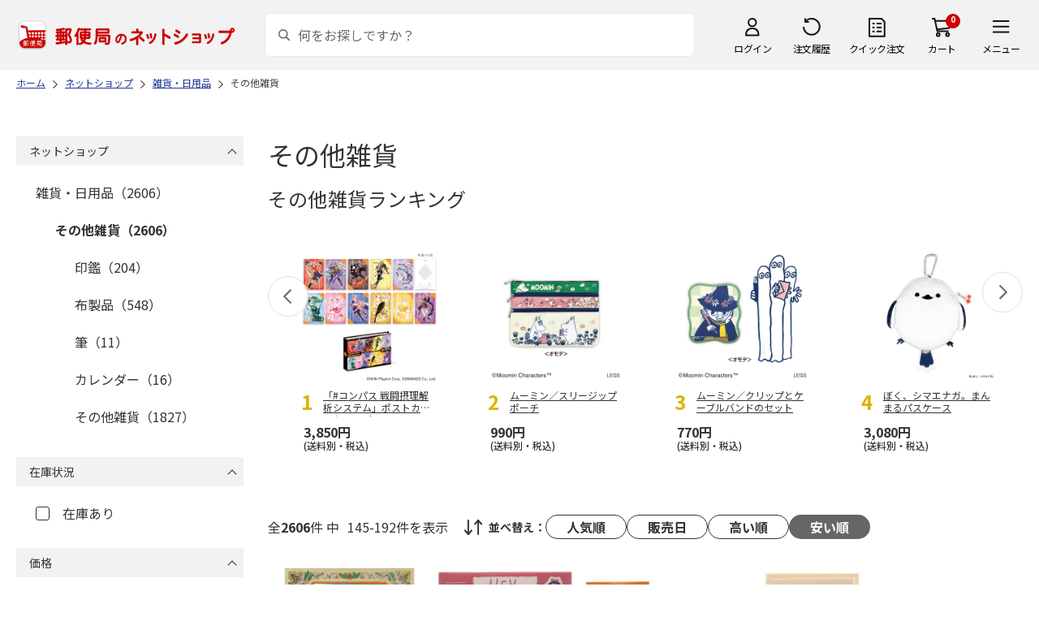

--- FILE ---
content_type: text/html; charset=shift_jis
request_url: https://www.shop.post.japanpost.jp/shop/c/c101299_ssp_p4_n48/
body_size: 10272
content:
<!DOCTYPE html>
<html lang="ja" >
<head>
<meta http-equiv="Content-Type" content="text/html; charset=Shift_JIS">
<title>その他雑貨の通販(並び順：安い順 4ページ目)｜郵便局のネットショップ</title>
<link rel="canonical" href="https://www.shop.post.japanpost.jp/shop/c/c101299_p4_n48/">
<link rel="prev" href="https://www.shop.post.japanpost.jp/shop/c/c101299_ssp_p3_n48/">
<link rel="next" href="https://www.shop.post.japanpost.jp/shop/c/c101299_ssp_p5_n48/">
<meta name="description" content="その他雑貨(並び順：安い順 4ページ目)">
<meta name="keywords" content="並び順：安い順,4ページ目,通販,ギフト,郵便局">


	
			<meta http-equiv="content-style-type" content="text/css">
<link rel="stylesheet" href="https://fonts.googleapis.com/css2?family=Noto+Sans+JP:wght@100;200;300;400;500;600;700&family=Roboto:wght@100;300;400;500;700&display=swap">
<link rel="stylesheet" href="/lib/photoswipe/photoswipe.css?st=202601201315">
<link rel="stylesheet" href="/css/ui-lightness/jquery-ui-1.8.14.custom.css?st=202601201315" media="all">
<link rel="stylesheet" href="/css/site_base/base_01_reset.css?st=202601201315" media="all">
<link rel="stylesheet" href="/css/site_base/base_02_common.css?st=202601201315" media="all">
<link rel="stylesheet" href="/css/site_base/base_03_sidebox.css?st=202601201315" media="all">
<link rel="stylesheet" href="/css/site_base/base_04_goods.css?st=202601201315" media="all">
<link rel="stylesheet" href="/css/site_base/base_05_etc.css?st=202601201315" media="all">
<link rel="stylesheet" href="/css/site_base/base_06_customer.css?st=202601201315" media="all">
<link rel="stylesheet" href="/css/site_base/base_07_order.css?st=202601201315" media="all">
<link rel="stylesheet" href="/css/site_base/base_08_header.css?st=202601201315" media="all">
<link rel="stylesheet" href="/css/site_base/base_09_footer.css?st=202601201315" media="all">
<link rel="stylesheet" href="/css/site_base/base_10_append.css?st=202601201315" media="all">

<meta http-equiv="content-script-type" content="text/javascript">
<meta http-equiv="X-UA-Compatible" content="IE=edge,chrome=1">
<meta name="viewport" content="width=1600">
<script type="text/javascript" src="/js/jquery.js?st=202601201315"></script>
<script type="text/javascript" src="/js/jquery-ui.js?st=202601201315"></script>
<script type="text/javascript" src="/js/common.js?st=202601201315"></script>
<script type="text/javascript" src="/js/naviplus.js?st=202601201315" defer></script>
<script type="text/javascript" src="/js/jQueryAutoHeight_pc.js?st=202601201315"></script>
<script type="text/javascript" src="/lib/easypaginate.js?st=202601201315"></script>
<script type="text/javascript" src="/lib/easyPaginateDetail_option.js?st=202601201315"></script>
<script type="text/javascript" src="/lib/easyPaginate_option.js?st=202601201315"></script>
<script type="text/javascript" src="/lib/jquery.bxslider.v3.js?st=202601201315"></script>
<script type="text/javascript" src="/lib/jquery.bxslider_option.js?st=202601201315"></script>
<script type="text/javascript" src="/lib/loading.js?st=202601201315"></script>
<script type="text/javascript" src="/lib/jquery.bxslider.min.js?st=202601201315"></script>
<script type="text/javascript" src="/lib/photoswipe/photoswipe.min.js?st=202601201315"></script>
<script type="text/javascript" src="/lib/photoswipe/photoswipe-ui-default.min.js?st=202601201315"></script>
<script type="text/javascript" src="/lib/photoswipe/photswipe.set.js?st=202601201315"></script>

<!--[if IE 8]>
<script type="text/javascript" src="/lib/efo/pie_ie678.js?st=202601201315"></script>
<script type="text/javascript" src="/js/init_ie8.js?st=202601201315"></script>
<![endif]-->
<!--[if lt IE 9]>
<script type="text/javascript" src="http://html5shim.googlecode.com/svn/trunk/html5.js"></script>
<![endif]-->
<link rel="alternate" type="application/rss+xml" title="郵便局のネットショップ" href="/shop/topic/feed.rss">
<link rel="SHORTCUT ICON" href="/img/sys/favicon.ico">

<script type="text/javascript" src="/js/site_base/base_01_common.js?st=202601201315"></script>
<script type="text/javascript" src="/js/site_base/base_02_goods.js?st=202601201315"></script>
<script type="text/javascript" src="/js/site_base/base_03_customer.js?st=202601201315"></script>
<script type="text/javascript" src="/js/site_base/base_04_order.js?st=202601201315"></script>
<script type="text/javascript" src="/js/site_base/base_05_append.js?st=202601201315"></script>

<script type="text/javascript" src="/netshop/js/top_banner.js?st=202601201315"></script>
<script type="text/javascript" src="/netshop/js/detail.js?st=202601201315"></script>

<!-- <script type="text/javascript" src="/js/goods_ajax_cart.js?st=202601201315"></script> -->

<script type="text/javascript">
var crsirefo_jscart = "";
</script>

<script>
(function(d, t) {
  var g = d.createElement(t),
      s = d.getElementsByTagName(t)[0];
  g.async = true;
  g.src = 'https://apis.google.com/js/plusone.js';
  g.innerHTML = '{lang:"ja"}';
  s.parentNode.insertBefore(g, s);
})(document, 'script');
</script>




		

<script type="text/javascript" src="/js/goods_ajax_cart.js?st=202601201315"></script>

<!-- GUID -->
<script>
window.dataLayer = window.dataLayer || [];
function gtag(){dataLayer.push(arguments);}

dataLayer.push({
'guid': '00000000-0000-0000-0000-000000000000'
});
</script>


<!-- Google Tag Manager -->
<script>(function(w,d,s,l,i){w[l]=w[l]||[];w[l].push({'gtm.start':new Date().getTime(),event:'gtm.js'});var f=d.getElementsByTagName(s)[0],j=d.createElement(s),dl=l!='dataLayer'?'&l='+l:'';j.async=true;j.src='https://www.googletagmanager.com/gtm.js?id='+i+dl;f.parentNode.insertBefore(j,f);})(window,document,'script','dataLayer','GTM-K5CFMKB');</script>
<!-- End Google Tag Manager -->


<script type="text/javascript" src="/js/ppz_rid.js?st=202601201315"></script>
<script type="text/javascript" src="/js/ppz_recommend_draw.js?st=202601201315"></script>


</head>
<body 

		


	class="page-category liquid"
		

>

    <script src="https://cdn.actagtracker.jp/ac-tag.js"></script>
<script>
  var recommend_customer_id = '';
  var tagTypePageView = 'page_view';
  var tagParamsPageView = {
    measure_account_id: 53012,
    customer_id: '',
    item_id: '',
  };
  sendAcTag(tagTypePageView, tagParamsPageView);
</script>
<script src="https://cdn.actagtracker.jp/ac-recommend.js"></script>


<!-- Google Tag Manager (noscript) -->
<noscript><iframe src="https://www.googletagmanager.com/ns.html?id=GTM-K5CFMKB"
height="0" width="0" style="display:none;visibility:hidden"></iframe></noscript>
<!-- End Google Tag Manager (noscript) -->



	
		<div class="wrapper_">
	




	
	
		<div id="header02">
  <div id="header_top">
    <p id="sitelogo">
      <a href="/">
        <img src="/img/usr/common/header/site_logo.png" alt="郵便局" border="0">
      </a>
    </p>
    <form action="/shop/goods/search.aspx" method="get" name="frmSearch">
      <div class="box_search_">
        <div class="search_input_">
          <input type="hidden" name="search" value="x" />
          <input type="image" id="search_btn" src="/img/usr/common/header/icon_search.png" alt="検索" name="image" tabindex="1">
          <input name="keyword" type="text" class="keyword_" id="keyword" tabindex="1" placeholder="何をお探しですか？" maxlength="100" onfocus="javascript: cText(this)" onblur="javascript: sText(this)" style="color:#666" autocomplete="off">
          <input type="hidden" name="image" value="">
          <span class="search_wrap_deletebtn"></span>
        </div>
        <div class="search_panel_">
        </div>
      </div>
    </form>
    <ul class="header_menu_">
      <li class="mypage_">
        <a href="/shop/customer/menu.aspx">ログイン</a>
        <div class="header_menu_panel_">
          <a href="/shop/customer/menu.aspx" class="btn_login_">ログイン</a>
          <a href="/shop/customer/entry.aspx" class="link_entry_">アカウント作成</a>
        </div>
      </li>
      <li class="history_"><a href="/shop/customer/history.aspx">注文履歴</a></li>
      <li class="quickorder_"><a href="/shop/quickorder/quickorder.aspx">クイック注文</a></li>
      <li class="cart_">
        <div class="cart_items_">0</div>
        <div class="cart_box_"><a href="/shop/cart/cart.aspx" class="cart_">カート</a></div>
        <script type="text/javascript" src="/js/goods_cartlist.js?st=202601201315"></script>
      </li>
      <li class="nav_">
        <span>メニュー</span>
        <div class="header_nav_panel_">
          <div class="header_nav_line_">
            <div class="header_nav_box_">
              <div class="headline_">商品を探す</div>
              <ul>
                <li><a href="/shop/genre/speciallist.aspx">すべての特集から探す</a></li>
                <li><a href="/shop/pages/recommend_3.aspx">ランキングから探す</a></li>
              </ul>
            </div>
            <div class="header_nav_box_">
              <ul>
                <li><a href="/shop/pages/gift.aspx">ギフトを探す</a></li>
                <li><a href="/shop/pages/shokuhinstore.aspx">食品・グルメを探す</a></li>
                <li><a href="/shop/pages/goodsstore.aspx">キャラクター商品を探す</a></li>
                <li><a href="/shop/pages/kitte_hagakistore.aspx">切手・はがきを探す</a></li>
              </ul>
            </div>
          </div>
          <div class="header_nav_line_">
            <div class="header_nav_box_">
              <div class="headline_">ニュース</div>
              <ul>
                <li><a href="/shop/topic/topicdetaillist.aspx">お知らせ一覧</a></li>
              </ul>
            </div>
            <div class="header_nav_box_">
              <div class="headline_">アカウント管理</div>
              <ul>
                <li><a href="/shop/cart/cart.aspx">買い物カゴ</a></li>
                <li><a href="/shop/customer/menu.aspx">マイページ</a></li>
                <li><a href="/shop/customer/history.aspx">注文履歴</a></li>
                <li><a href="/shop/customer/custdestlist.aspx">アドレス帳の確認</a></li>
              </ul>
            </div>
          </div>
          <div class="header_nav_line_">
            <div class="header_nav_box_">
              <div class="headline_">ヘルプ・ガイド</div>
              <ul>
                <li><a href="/shop/pages/faq.aspx">よくある質問</a></li>
                <li><a href="/shop/pages/guide.aspx">はじめての方へ（ご利用ガイド）</a></li>
                <li><a href="https://www.jp-ts.jp/Content/contacts/index.html">ネットショップへの出品希望</a></li>
              </ul>
            </div>
            <div class="header_nav_box_">
              <div class="contact_">
                <a href="/shop/contact/contact.aspx">お問い合わせ</a>
              </div>
            </div>
          </div>
        </div>
      </li>
    </ul>
  </div>
  <!-- #header_top -->
</div>
<!-- #header02 -->
	
	



<div class="navitopicpath_">
<ul id="bread-crumb-list" itemscope itemtype="https://schema.org/BreadcrumbList">
  <li itemprop="itemListElement" itemscope itemtype="https://schema.org/ListItem">
    <a href="https://www.shop.post.japanpost.jp/shop/" itemprop="item" class="topicpath_home_">
      <span itemprop="name">ホーム</span>
    </a>
    <meta itemprop="position" content="1" />
  </li>
    <li itemprop="itemListElement" itemscope itemtype="https://schema.org/ListItem">
    <a href="/shop/c/c10/" itemprop="item">
      <span itemprop="name">ネットショップ</span>
		</a><meta itemprop="position" content="2">
  </li>
  <li itemprop="itemListElement" itemscope itemtype="https://schema.org/ListItem">
    <a href="/shop/c/c1012/" itemprop="item">
      <span itemprop="name">雑貨・日用品</span>
		</a><meta itemprop="position" content="3">
  </li>
  <li itemprop="itemListElement" itemscope itemtype="https://schema.org/ListItem">
    <a href="/shop/c/c101299/" itemprop="item">
      <span itemprop="name">その他雑貨</span>
		</a><meta itemprop="position" content="4">
  </li>


</ul>

</div><div class="clear_"></div>




<p class="message_"></p>



<div class="container_">
<div class="contents_">

<div class="mainframe_">

<h1 class="common_headline1_">その他雑貨</h1>


<div id="ppz_recommend163"></div>
<script>
var acRecommend_163 = (()=>{
	var measure_account_id=  53012 ;
	var rid =  163 ;
	var customer_id= recommend_customer_id;
	var item_id = '';
	var recommendProperties = {
		measure_account_id: measure_account_id,
		rid : rid,
		customer_id: customer_id,
		item_id : item_id ,
		obj_name: 'acRecommend_163'
	};
	return newAcRecommend(sendAcTag, recommendProperties);
})();
(()=>{
	var params = {
		num:  20 ,
		filter: {
			filter_values: [
				{
					filters: {
						column_num: 1,
						operator:'equal',
						exclude: false ,
						values: ['10']
					},
					logical_operator:'and'
				},
				{
					filters: {
						column_num: 2,
						operator:'equal',
						exclude: false ,
						values: ['12']
					},
					logical_operator:'and'
				},
				{
					filters: {
						column_num: 3,
						operator:'equal',
						exclude: false ,
						values: ['99']
					},
					logical_operator:'and'
				}
			]
		}
	};
	var targetId = 'ppz_recommend163';
	var drawFunc = recommend_draw01;
	var altHtml = ''
	acRecommend_163.fetchItems(params, targetId, drawFunc, altHtml);
})();
</script>























<script type="text/javascript">
var crsirefo_jscart = "";
</script>






<div class="navipage_ top_">
	<span class="navipage_sum_">全<span class="rowcount_">2606</span>件
中<span class="navi_current_nums_">145-192件</span>を表示</span>
	<dl class="navisort_">
<dt>並べ替え：</dt>
<dd>
<a href="/shop/c/c101299_srp_n48/" class="reco_purchase_">人気順</a>
 
<a href="/shop/c/c101299_srd_n48/" class="release_">販売日</a>
 
<a href="/shop/c/c101299_sspd_n48/" class="high_">高い順</a>
 
<span class="navisort_now_ cheap_">安い順</span>
 </dd>
</dl>
</div>

<div class="autopagerize_page_element">

<div class="goods_">
<div  class="StyleT_Frame_">
<div class="StyleT_Item_ ">

	
	<div class="img_"><a class="goods_name_" href="https://www.shop.post.japanpost.jp/shop/g/gCS9983450219/" title="メモパッド　ピンク　コジコジ"><img alt="メモパッド　ピンク　コジコジ" src="https://d1bdgtbdniw5kz.cloudfront.net/img/goods/L/CS9983450219.jpg" ></a></div>
	
	<div class="icon_ design_ico_wrap_">
		
		
		
		
		
		
		
		
		
		
		
		
		
		
	</div>
	
	<div class="name_"><a class="goods_name_" href="https://www.shop.post.japanpost.jp/shop/g/gCS9983450219/" title="メモパッド　ピンク　コジコジ">メモパッド　ピンク　コジコジ</a></div>
	
	<div class="pricebox_">
		
		
		<div class="pricebox_inner_">
		
			<span class="price_">462円</span>
			<span class="tax_">(送料別・税込)</span>
		</div>
		
		
		
	</div>
	
		
		<div class="cart_button_wrap_ two_button_">
			<a class="detail_button_" href="https://www.shop.post.japanpost.jp/shop/g/gCS9983450219/">詳細</a>
			<a class="cart_button_" href="https://www.shop.post.japanpost.jp/shop/cart/cart.aspx?goods=CS9983450219">カートに入れる</a>
		</div>
		
	
	
</div>
<div class="StyleT_Item_ ">

	
	<div class="img_"><a class="goods_name_" href="https://www.shop.post.japanpost.jp/shop/g/gCS9983410495/" title="Hey,KITARO　フレークシール NAKAMA3"><img alt="Hey,KITARO　フレークシール NAKAMA3" src="https://d1bdgtbdniw5kz.cloudfront.net/img/goods/L/CS9983410495.jpg" ></a></div>
	
	<div class="icon_ design_ico_wrap_">
		
		
		
		
		
		
		
		
		
		
		
		
		
		
	</div>
	
	<div class="name_"><a class="goods_name_" href="https://www.shop.post.japanpost.jp/shop/g/gCS9983410495/" title="Hey,KITARO　フレークシール NAKAMA3">Hey,KITARO　フレークシール NAKAMA3</a></div>
	
	<div class="pricebox_">
		
		
		<div class="pricebox_inner_">
		
			<span class="price_">473円</span>
			<span class="tax_">(送料別・税込)</span>
		</div>
		
		
		
	</div>
	
		
		<div class="cart_button_wrap_ two_button_">
			<a class="detail_button_" href="https://www.shop.post.japanpost.jp/shop/g/gCS9983410495/">詳細</a>
			<a class="cart_button_" href="https://www.shop.post.japanpost.jp/shop/cart/cart.aspx?goods=CS9983410495">カートに入れる</a>
		</div>
		
	
	
</div>
<div class="StyleT_Item_ ">

	
	<div class="img_"><a class="goods_name_" href="https://www.shop.post.japanpost.jp/shop/g/gCS9971164703/" title="救急絆創膏(ばんそうこう) M 20枚入 パンどろぼう QQB1"><img alt="救急絆創膏(ばんそうこう) M 20枚入 パンどろぼう QQB1" src="https://d1bdgtbdniw5kz.cloudfront.net/img/goods/L/CS9971164703.jpg" ></a></div>
	
	<div class="icon_ design_ico_wrap_">
		
		
		
		
		
		
		
		
		
		
		
		
		
		
	</div>
	
	<div class="name_"><a class="goods_name_" href="https://www.shop.post.japanpost.jp/shop/g/gCS9971164703/" title="救急絆創膏(ばんそうこう) M 20枚入 パンどろぼう QQB1">救急絆創膏(ばんそうこう) M 20枚入 パンどろぼう QQB1</a></div>
	
	<div class="pricebox_">
		
		
		<div class="pricebox_inner_">
		
			<span class="price_">495円</span>
			<span class="tax_">(送料別・税込)</span>
		</div>
		
		
		
	</div>
	
		
		<div class="cart_button_wrap_ two_button_">
			<a class="detail_button_" href="https://www.shop.post.japanpost.jp/shop/g/gCS9971164703/">詳細</a>
			<a class="cart_button_" href="https://www.shop.post.japanpost.jp/shop/cart/cart.aspx?goods=CS9971164703">カートに入れる</a>
		</div>
		
	
	
</div>
<div class="StyleT_Item_ ">

	
	<div class="img_"><a class="goods_name_" href="https://www.shop.post.japanpost.jp/shop/g/gCS9983410480/" title="Hey,KITARO　そえぶみ箋 NEZUMIOTOKO"><img alt="Hey,KITARO　そえぶみ箋 NEZUMIOTOKO" src="https://d1bdgtbdniw5kz.cloudfront.net/img/goods/L/CS9983410480.jpg" ></a></div>
	
	<div class="icon_ design_ico_wrap_">
		
		
		
		
		
		
		
		
		
		
		
		
		
		
	</div>
	
	<div class="name_"><a class="goods_name_" href="https://www.shop.post.japanpost.jp/shop/g/gCS9983410480/" title="Hey,KITARO　そえぶみ箋 NEZUMIOTOKO">Hey,KITARO　そえぶみ箋 NEZUMIOTOKO</a></div>
	
	<div class="pricebox_">
		
		
		<div class="pricebox_inner_">
		
			<span class="price_">495円</span>
			<span class="tax_">(送料別・税込)</span>
		</div>
		
		
		
	</div>
	
		
		<div class="cart_button_wrap_ two_button_">
			<a class="detail_button_" href="https://www.shop.post.japanpost.jp/shop/g/gCS9983410480/">詳細</a>
			<a class="cart_button_" href="https://www.shop.post.japanpost.jp/shop/cart/cart.aspx?goods=CS9983410480">カートに入れる</a>
		</div>
		
	
	
</div>
<div class="StyleT_Item_ ">

	
	<div class="img_"><a class="goods_name_" href="https://www.shop.post.japanpost.jp/shop/g/gCS9983410500/" title="Hey,KITARO　ボールペン NURIKABE &amp; ITTANNMOMEN"><img alt="Hey,KITARO　ボールペン NURIKABE &amp; ITTANNMOMEN" src="https://d1bdgtbdniw5kz.cloudfront.net/img/goods/L/CS9983410500.jpg" ></a></div>
	
	<div class="icon_ design_ico_wrap_">
		
		
		
		
		
		
		
		
		
		
		
		
		
		
	</div>
	
	<div class="name_"><a class="goods_name_" href="https://www.shop.post.japanpost.jp/shop/g/gCS9983410500/" title="Hey,KITARO　ボールペン NURIKABE &amp; ITTANNMOMEN">Hey,KITARO　ボールペン NURIKABE &amp; ITTANNMOMEN</a></div>
	
	<div class="pricebox_">
		
		
		<div class="pricebox_inner_">
		
			<span class="price_">495円</span>
			<span class="tax_">(送料別・税込)</span>
		</div>
		
		
		
	</div>
	
		
		<div class="cart_button_wrap_ two_button_">
			<a class="detail_button_" href="https://www.shop.post.japanpost.jp/shop/g/gCS9983410500/">詳細</a>
			<a class="cart_button_" href="https://www.shop.post.japanpost.jp/shop/cart/cart.aspx?goods=CS9983410500">カートに入れる</a>
		</div>
		
	
	
</div>
<div class="StyleT_Item_ ">

	
	<div class="img_"><a class="goods_name_" href="https://www.shop.post.japanpost.jp/shop/g/gCS9987900016/" title="『桃源暗鬼』レコスタ モバイルステッカー(ランダム)"><img alt="『桃源暗鬼』レコスタ モバイルステッカー(ランダム)" src="https://d1bdgtbdniw5kz.cloudfront.net/img/goods/L/CS9987900016.jpg" ></a></div>
	
	<div class="icon_ design_ico_wrap_">
		
		
		
		
		
		
		
		
		
		
		
		
		
		
	</div>
	
	<div class="name_"><a class="goods_name_" href="https://www.shop.post.japanpost.jp/shop/g/gCS9987900016/" title="『桃源暗鬼』レコスタ モバイルステッカー(ランダム)">『桃源暗鬼』レコスタ モバイルステッカー(ランダム)</a></div>
	
	<div class="pricebox_">
		
		
		<div class="pricebox_inner_">
		
			<span class="price_">495円</span>
			<span class="tax_">(送料別・税込)</span>
		</div>
		
		
		
	</div>
	
		
		<div class="cart_button_wrap_ two_button_">
			<a class="detail_button_" href="https://www.shop.post.japanpost.jp/shop/g/gCS9987900016/">詳細</a>
			<a class="cart_button_" href="https://www.shop.post.japanpost.jp/shop/cart/cart.aspx?goods=CS9987900016">カートに入れる</a>
		</div>
		
	
	
</div>
<div class="StyleT_Item_ ">

	
	<div class="img_"><a class="goods_name_" href="https://www.shop.post.japanpost.jp/shop/g/gCS9971159938/" title="救急絆創膏(ばんそうこう) M 20枚入 ミッキー＆フレンズ QQB1"><img alt="救急絆創膏(ばんそうこう) M 20枚入 ミッキー＆フレンズ QQB1" src="https://d1bdgtbdniw5kz.cloudfront.net/img/goods/L/CS9971159938.jpg" ></a></div>
	
	<div class="icon_ design_ico_wrap_">
		
		
		
		
		
		
		
		
		
		
		
		
		
		
	</div>
	
	<div class="name_"><a class="goods_name_" href="https://www.shop.post.japanpost.jp/shop/g/gCS9971159938/" title="救急絆創膏(ばんそうこう) M 20枚入 ミッキー＆フレンズ QQB1">救急絆創膏(ばんそうこう) M 20枚入 ミッキー＆フレンズ QQB1</a></div>
	
	<div class="pricebox_">
		
		
		<div class="pricebox_inner_">
		
			<span class="price_">495円</span>
			<span class="tax_">(送料別・税込)</span>
		</div>
		
		
		
	</div>
	
		
		<div class="cart_button_wrap_ two_button_">
			<a class="detail_button_" href="https://www.shop.post.japanpost.jp/shop/g/gCS9971159938/">詳細</a>
			<a class="cart_button_" href="https://www.shop.post.japanpost.jp/shop/cart/cart.aspx?goods=CS9971159938">カートに入れる</a>
		</div>
		
	
	
</div>
<div class="StyleT_Item_ ">

	
	<div class="img_"><a class="goods_name_" href="https://www.shop.post.japanpost.jp/shop/g/gCS9971159942/" title="救急絆創膏(ばんそうこう) M 20枚入 プリンセス QQB1"><img alt="救急絆創膏(ばんそうこう) M 20枚入 プリンセス QQB1" src="https://d1bdgtbdniw5kz.cloudfront.net/img/goods/L/CS9971159942.jpg" ></a></div>
	
	<div class="icon_ design_ico_wrap_">
		
		
		
		
		
		
		
		
		
		
		
		
		
		
	</div>
	
	<div class="name_"><a class="goods_name_" href="https://www.shop.post.japanpost.jp/shop/g/gCS9971159942/" title="救急絆創膏(ばんそうこう) M 20枚入 プリンセス QQB1">救急絆創膏(ばんそうこう) M 20枚入 プリンセス QQB1</a></div>
	
	<div class="pricebox_">
		
		
		<div class="pricebox_inner_">
		
			<span class="price_">495円</span>
			<span class="tax_">(送料別・税込)</span>
		</div>
		
		
		
	</div>
	
		
		<div class="cart_button_wrap_ two_button_">
			<a class="detail_button_" href="https://www.shop.post.japanpost.jp/shop/g/gCS9971159942/">詳細</a>
			<a class="cart_button_" href="https://www.shop.post.japanpost.jp/shop/cart/cart.aspx?goods=CS9971159942">カートに入れる</a>
		</div>
		
	
	
</div>
<div class="StyleT_Item_ ">

	
	<div class="img_"><a class="goods_name_" href="https://www.shop.post.japanpost.jp/shop/g/gCS9971160688/" title="救急絆創膏(ばんそうこう) M 20枚入 パウ・パトロール レスキュー QQB1"><img alt="救急絆創膏(ばんそうこう) M 20枚入 パウ・パトロール レスキュー QQB1" src="https://d1bdgtbdniw5kz.cloudfront.net/img/goods/L/CS9971160688.jpg" ></a></div>
	
	<div class="icon_ design_ico_wrap_">
		
		
		
		
		
		
		
		
		
		
		
		
		
		
	</div>
	
	<div class="name_"><a class="goods_name_" href="https://www.shop.post.japanpost.jp/shop/g/gCS9971160688/" title="救急絆創膏(ばんそうこう) M 20枚入 パウ・パトロール レスキュー QQB1">救急絆創膏(ばんそうこう) M 20枚入 パウ・パトロール レスキュー QQB1</a></div>
	
	<div class="pricebox_">
		
		
		<div class="pricebox_inner_">
		
			<span class="price_">495円</span>
			<span class="tax_">(送料別・税込)</span>
		</div>
		
		
		
	</div>
	
		
		<div class="cart_button_wrap_ two_button_">
			<a class="detail_button_" href="https://www.shop.post.japanpost.jp/shop/g/gCS9971160688/">詳細</a>
			<a class="cart_button_" href="https://www.shop.post.japanpost.jp/shop/cart/cart.aspx?goods=CS9971160688">カートに入れる</a>
		</div>
		
	
	
</div>
<div class="StyleT_Item_ no_stock">

	
	<div class="img_"><a class="goods_name_" href="https://www.shop.post.japanpost.jp/shop/g/gCS9971160689/" title="救急絆創膏(ばんそうこう) M 20枚入 プラレール QQB1"><img alt="救急絆創膏(ばんそうこう) M 20枚入 プラレール QQB1" src="https://d1bdgtbdniw5kz.cloudfront.net/img/goods/L/CS9971160689.jpg" ></a></div>
	
	<div class="icon_ design_ico_wrap_">
		
		
		
		
		
		
		
		
		
		
		
		
		
		
	</div>
	
	<div class="name_"><a class="goods_name_" href="https://www.shop.post.japanpost.jp/shop/g/gCS9971160689/" title="救急絆創膏(ばんそうこう) M 20枚入 プラレール QQB1">救急絆創膏(ばんそうこう) M 20枚入 プラレール QQB1</a></div>
	
	<div class="pricebox_">
		
		
		<div class="pricebox_inner_">
		
			<span class="price_">495円</span>
			<span class="tax_">(送料別・税込)</span>
		</div>
		
		
		
	</div>
	
		
		<div class="cart_button_wrap_ one_button_ no_cart_">
			<a class="detail_button_" href="https://www.shop.post.japanpost.jp/shop/g/gCS9971160689/">詳細</a>
		</div>
		
	
	
</div>
<div class="StyleT_Item_ ">

	
	<div class="img_"><a class="goods_name_" href="https://www.shop.post.japanpost.jp/shop/g/gCS9971163895/" title="救急絆創膏(ばんそうこう) M 20枚入 めがねうさぎ QQB1"><img alt="救急絆創膏(ばんそうこう) M 20枚入 めがねうさぎ QQB1" src="https://d1bdgtbdniw5kz.cloudfront.net/img/goods/L/CS9971163895.jpg" ></a></div>
	
	<div class="icon_ design_ico_wrap_">
		
		
		
		
		
		
		
		
		
		
		
		
		
		
	</div>
	
	<div class="name_"><a class="goods_name_" href="https://www.shop.post.japanpost.jp/shop/g/gCS9971163895/" title="救急絆創膏(ばんそうこう) M 20枚入 めがねうさぎ QQB1">救急絆創膏(ばんそうこう) M 20枚入 めがねうさぎ QQB1</a></div>
	
	<div class="pricebox_">
		
		
		<div class="pricebox_inner_">
		
			<span class="price_">495円</span>
			<span class="tax_">(送料別・税込)</span>
		</div>
		
		
		
	</div>
	
		
		<div class="cart_button_wrap_ two_button_">
			<a class="detail_button_" href="https://www.shop.post.japanpost.jp/shop/g/gCS9971163895/">詳細</a>
			<a class="cart_button_" href="https://www.shop.post.japanpost.jp/shop/cart/cart.aspx?goods=CS9971163895">カートに入れる</a>
		</div>
		
	
	
</div>
<div class="StyleT_Item_ ">

	
	<div class="img_"><a class="goods_name_" href="https://www.shop.post.japanpost.jp/shop/g/gCS9971164021/" title="救急絆創膏(ばんそうこう) M 20枚入 ノラネコぐんだん QQB1"><img alt="救急絆創膏(ばんそうこう) M 20枚入 ノラネコぐんだん QQB1" src="https://d1bdgtbdniw5kz.cloudfront.net/img/goods/L/CS9971164021.jpg" ></a></div>
	
	<div class="icon_ design_ico_wrap_">
		
		
		
		
		
		
		
		
		
		
		
		
		
		
	</div>
	
	<div class="name_"><a class="goods_name_" href="https://www.shop.post.japanpost.jp/shop/g/gCS9971164021/" title="救急絆創膏(ばんそうこう) M 20枚入 ノラネコぐんだん QQB1">救急絆創膏(ばんそうこう) M 20枚入 ノラネコぐんだん QQB1</a></div>
	
	<div class="pricebox_">
		
		
		<div class="pricebox_inner_">
		
			<span class="price_">495円</span>
			<span class="tax_">(送料別・税込)</span>
		</div>
		
		
		
	</div>
	
		
		<div class="cart_button_wrap_ two_button_">
			<a class="detail_button_" href="https://www.shop.post.japanpost.jp/shop/g/gCS9971164021/">詳細</a>
			<a class="cart_button_" href="https://www.shop.post.japanpost.jp/shop/cart/cart.aspx?goods=CS9971164021">カートに入れる</a>
		</div>
		
	
	
</div>
<div class="StyleT_Item_ no_stock">

	
	<div class="img_"><a class="goods_name_" href="https://www.shop.post.japanpost.jp/shop/g/gCS9971166598/" title="救急絆創膏(ばんそうこう) M 20枚入 カラフルピーチ QQB1"><img alt="救急絆創膏(ばんそうこう) M 20枚入 カラフルピーチ QQB1" src="https://d1bdgtbdniw5kz.cloudfront.net/img/goods/L/CS9971166598.jpg" ></a></div>
	
	<div class="icon_ design_ico_wrap_">
		
		
		
		
		
		
		
		
		
		
		
		
		
		
	</div>
	
	<div class="name_"><a class="goods_name_" href="https://www.shop.post.japanpost.jp/shop/g/gCS9971166598/" title="救急絆創膏(ばんそうこう) M 20枚入 カラフルピーチ QQB1">救急絆創膏(ばんそうこう) M 20枚入 カラフルピーチ QQB1</a></div>
	
	<div class="pricebox_">
		
		
		<div class="pricebox_inner_">
		
			<span class="price_">495円</span>
			<span class="tax_">(送料別・税込)</span>
		</div>
		
		
		
	</div>
	
		
		<div class="cart_button_wrap_ one_button_ no_cart_">
			<a class="detail_button_" href="https://www.shop.post.japanpost.jp/shop/g/gCS9971166598/">詳細</a>
		</div>
		
	
	
</div>
<div class="StyleT_Item_ ">

	
	<div class="img_"><a class="goods_name_" href="https://www.shop.post.japanpost.jp/shop/g/gCS9971167054/" title="救急絆創膏(ばんそうこう) M 20枚入 シナぷしゅ QQB1"><img alt="救急絆創膏(ばんそうこう) M 20枚入 シナぷしゅ QQB1" src="https://d1bdgtbdniw5kz.cloudfront.net/img/goods/L/CS9971167054.jpg" ></a></div>
	
	<div class="icon_ design_ico_wrap_">
		
		
		
		
		
		
		
		
		
		
		
		
		
		
	</div>
	
	<div class="name_"><a class="goods_name_" href="https://www.shop.post.japanpost.jp/shop/g/gCS9971167054/" title="救急絆創膏(ばんそうこう) M 20枚入 シナぷしゅ QQB1">救急絆創膏(ばんそうこう) M 20枚入 シナぷしゅ QQB1</a></div>
	
	<div class="pricebox_">
		
		
		<div class="pricebox_inner_">
		
			<span class="price_">495円</span>
			<span class="tax_">(送料別・税込)</span>
		</div>
		
		
		
	</div>
	
		
		<div class="cart_button_wrap_ two_button_">
			<a class="detail_button_" href="https://www.shop.post.japanpost.jp/shop/g/gCS9971167054/">詳細</a>
			<a class="cart_button_" href="https://www.shop.post.japanpost.jp/shop/cart/cart.aspx?goods=CS9971167054">カートに入れる</a>
		</div>
		
	
	
</div>
<div class="StyleT_Item_ ">

	
	<div class="img_"><a class="goods_name_" href="https://www.shop.post.japanpost.jp/shop/g/gCS9971167420/" title="救急絆創膏(ばんそうこう) M 20枚入 推しの子 QQB1"><img alt="救急絆創膏(ばんそうこう) M 20枚入 推しの子 QQB1" src="https://d1bdgtbdniw5kz.cloudfront.net/img/goods/L/CS9971167420.jpg" ></a></div>
	
	<div class="icon_ design_ico_wrap_">
		
		
		
		
		
		
		
		
		
		
		
		
		
		
	</div>
	
	<div class="name_"><a class="goods_name_" href="https://www.shop.post.japanpost.jp/shop/g/gCS9971167420/" title="救急絆創膏(ばんそうこう) M 20枚入 推しの子 QQB1">救急絆創膏(ばんそうこう) M 20枚入 推しの子 QQB1</a></div>
	
	<div class="pricebox_">
		
		
		<div class="pricebox_inner_">
		
			<span class="price_">495円</span>
			<span class="tax_">(送料別・税込)</span>
		</div>
		
		
		
	</div>
	
		
		<div class="cart_button_wrap_ two_button_">
			<a class="detail_button_" href="https://www.shop.post.japanpost.jp/shop/g/gCS9971167420/">詳細</a>
			<a class="cart_button_" href="https://www.shop.post.japanpost.jp/shop/cart/cart.aspx?goods=CS9971167420">カートに入れる</a>
		</div>
		
	
	
</div>
<div class="StyleT_Item_ ">

	
	<div class="img_"><a class="goods_name_" href="https://www.shop.post.japanpost.jp/shop/g/gCS9971167711/" title="救急絆創膏(ばんそうこう) M 20枚入 ベイマックス QQB1"><img alt="救急絆創膏(ばんそうこう) M 20枚入 ベイマックス QQB1" src="https://d1bdgtbdniw5kz.cloudfront.net/img/goods/L/CS9971167711.jpg" ></a></div>
	
	<div class="icon_ design_ico_wrap_">
		
		
		
		
		
		
		
		
		
		
		
		
		
		
	</div>
	
	<div class="name_"><a class="goods_name_" href="https://www.shop.post.japanpost.jp/shop/g/gCS9971167711/" title="救急絆創膏(ばんそうこう) M 20枚入 ベイマックス QQB1">救急絆創膏(ばんそうこう) M 20枚入 ベイマックス QQB1</a></div>
	
	<div class="pricebox_">
		
		
		<div class="pricebox_inner_">
		
			<span class="price_">495円</span>
			<span class="tax_">(送料別・税込)</span>
		</div>
		
		
		
	</div>
	
		
		<div class="cart_button_wrap_ two_button_">
			<a class="detail_button_" href="https://www.shop.post.japanpost.jp/shop/g/gCS9971167711/">詳細</a>
			<a class="cart_button_" href="https://www.shop.post.japanpost.jp/shop/cart/cart.aspx?goods=CS9971167711">カートに入れる</a>
		</div>
		
	
	
</div>
<div class="StyleT_Item_ ">

	
	<div class="img_"><a class="goods_name_" href="https://www.shop.post.japanpost.jp/shop/g/gCS9971167814/" title="救急絆創膏(ばんそうこう) M 20枚入 ハローキティ ビッグリボン QQB1"><img alt="救急絆創膏(ばんそうこう) M 20枚入 ハローキティ ビッグリボン QQB1" src="https://d1bdgtbdniw5kz.cloudfront.net/img/goods/L/CS9971167814.jpg" ></a></div>
	
	<div class="icon_ design_ico_wrap_">
		
		
		
		
		
		
		
		
		
		
		
		
		
		
	</div>
	
	<div class="name_"><a class="goods_name_" href="https://www.shop.post.japanpost.jp/shop/g/gCS9971167814/" title="救急絆創膏(ばんそうこう) M 20枚入 ハローキティ ビッグリボン QQB1">救急絆創膏(ばんそうこう) M 20枚入 ハローキティ ビッグリボン QQB1</a></div>
	
	<div class="pricebox_">
		
		
		<div class="pricebox_inner_">
		
			<span class="price_">495円</span>
			<span class="tax_">(送料別・税込)</span>
		</div>
		
		
		
	</div>
	
		
		<div class="cart_button_wrap_ two_button_">
			<a class="detail_button_" href="https://www.shop.post.japanpost.jp/shop/g/gCS9971167814/">詳細</a>
			<a class="cart_button_" href="https://www.shop.post.japanpost.jp/shop/cart/cart.aspx?goods=CS9971167814">カートに入れる</a>
		</div>
		
	
	
</div>
<div class="StyleT_Item_ ">

	
	<div class="img_"><a class="goods_name_" href="https://www.shop.post.japanpost.jp/shop/g/gCS9971167815/" title="救急絆創膏(ばんそうこう) M 20枚入 マイメロディ ビッグリボン QQB1"><img alt="救急絆創膏(ばんそうこう) M 20枚入 マイメロディ ビッグリボン QQB1" src="https://d1bdgtbdniw5kz.cloudfront.net/img/goods/L/CS9971167815.jpg" ></a></div>
	
	<div class="icon_ design_ico_wrap_">
		
		
		
		
		
		
		
		
		
		
		
		
		
		
	</div>
	
	<div class="name_"><a class="goods_name_" href="https://www.shop.post.japanpost.jp/shop/g/gCS9971167815/" title="救急絆創膏(ばんそうこう) M 20枚入 マイメロディ ビッグリボン QQB1">救急絆創膏(ばんそうこう) M 20枚入 マイメロディ ビッグリボン QQB1</a></div>
	
	<div class="pricebox_">
		
		
		<div class="pricebox_inner_">
		
			<span class="price_">495円</span>
			<span class="tax_">(送料別・税込)</span>
		</div>
		
		
		
	</div>
	
		
		<div class="cart_button_wrap_ two_button_">
			<a class="detail_button_" href="https://www.shop.post.japanpost.jp/shop/g/gCS9971167815/">詳細</a>
			<a class="cart_button_" href="https://www.shop.post.japanpost.jp/shop/cart/cart.aspx?goods=CS9971167815">カートに入れる</a>
		</div>
		
	
	
</div>
<div class="StyleT_Item_ ">

	
	<div class="img_"><a class="goods_name_" href="https://www.shop.post.japanpost.jp/shop/g/gCS9971167816/" title="救急絆創膏(ばんそうこう) M 20枚入 クロミ ビッグリボン QQB1"><img alt="救急絆創膏(ばんそうこう) M 20枚入 クロミ ビッグリボン QQB1" src="https://d1bdgtbdniw5kz.cloudfront.net/img/goods/L/CS9971167816.jpg" ></a></div>
	
	<div class="icon_ design_ico_wrap_">
		
		
		
		
		
		
		
		
		
		
		
		
		
		
	</div>
	
	<div class="name_"><a class="goods_name_" href="https://www.shop.post.japanpost.jp/shop/g/gCS9971167816/" title="救急絆創膏(ばんそうこう) M 20枚入 クロミ ビッグリボン QQB1">救急絆創膏(ばんそうこう) M 20枚入 クロミ ビッグリボン QQB1</a></div>
	
	<div class="pricebox_">
		
		
		<div class="pricebox_inner_">
		
			<span class="price_">495円</span>
			<span class="tax_">(送料別・税込)</span>
		</div>
		
		
		
	</div>
	
		
		<div class="cart_button_wrap_ two_button_">
			<a class="detail_button_" href="https://www.shop.post.japanpost.jp/shop/g/gCS9971167816/">詳細</a>
			<a class="cart_button_" href="https://www.shop.post.japanpost.jp/shop/cart/cart.aspx?goods=CS9971167816">カートに入れる</a>
		</div>
		
	
	
</div>
<div class="StyleT_Item_ ">

	
	<div class="img_"><a class="goods_name_" href="https://www.shop.post.japanpost.jp/shop/g/gCS9971167817/" title="救急絆創膏(ばんそうこう) M 20枚入 シナモロール ビッグリボン QQB1"><img alt="救急絆創膏(ばんそうこう) M 20枚入 シナモロール ビッグリボン QQB1" src="https://d1bdgtbdniw5kz.cloudfront.net/img/goods/L/CS9971167817.jpg" ></a></div>
	
	<div class="icon_ design_ico_wrap_">
		
		
		
		
		
		
		
		
		
		
		
		
		
		
	</div>
	
	<div class="name_"><a class="goods_name_" href="https://www.shop.post.japanpost.jp/shop/g/gCS9971167817/" title="救急絆創膏(ばんそうこう) M 20枚入 シナモロール ビッグリボン QQB1">救急絆創膏(ばんそうこう) M 20枚入 シナモロール ビッグリボン QQB1</a></div>
	
	<div class="pricebox_">
		
		
		<div class="pricebox_inner_">
		
			<span class="price_">495円</span>
			<span class="tax_">(送料別・税込)</span>
		</div>
		
		
		
	</div>
	
		
		<div class="cart_button_wrap_ two_button_">
			<a class="detail_button_" href="https://www.shop.post.japanpost.jp/shop/g/gCS9971167817/">詳細</a>
			<a class="cart_button_" href="https://www.shop.post.japanpost.jp/shop/cart/cart.aspx?goods=CS9971167817">カートに入れる</a>
		</div>
		
	
	
</div>
<div class="StyleT_Item_ ">

	
	<div class="img_"><a class="goods_name_" href="https://www.shop.post.japanpost.jp/shop/g/gCS9971167818/" title="救急絆創膏(ばんそうこう) M 20枚入 ハンギョドン ビッグリボン QQB1"><img alt="救急絆創膏(ばんそうこう) M 20枚入 ハンギョドン ビッグリボン QQB1" src="https://d1bdgtbdniw5kz.cloudfront.net/img/goods/L/CS9971167818.jpg" ></a></div>
	
	<div class="icon_ design_ico_wrap_">
		
		
		
		
		
		
		
		
		
		
		
		
		
		
	</div>
	
	<div class="name_"><a class="goods_name_" href="https://www.shop.post.japanpost.jp/shop/g/gCS9971167818/" title="救急絆創膏(ばんそうこう) M 20枚入 ハンギョドン ビッグリボン QQB1">救急絆創膏(ばんそうこう) M 20枚入 ハンギョドン ビッグリボン QQB1</a></div>
	
	<div class="pricebox_">
		
		
		<div class="pricebox_inner_">
		
			<span class="price_">495円</span>
			<span class="tax_">(送料別・税込)</span>
		</div>
		
		
		
	</div>
	
		
		<div class="cart_button_wrap_ two_button_">
			<a class="detail_button_" href="https://www.shop.post.japanpost.jp/shop/g/gCS9971167818/">詳細</a>
			<a class="cart_button_" href="https://www.shop.post.japanpost.jp/shop/cart/cart.aspx?goods=CS9971167818">カートに入れる</a>
		</div>
		
	
	
</div>
<div class="StyleT_Item_ ">

	
	<div class="img_"><a class="goods_name_" href="https://www.shop.post.japanpost.jp/shop/g/gCS9971167872/" title="救急絆創膏(ばんそうこう) M 20枚入 こびとづかん QQB1"><img alt="救急絆創膏(ばんそうこう) M 20枚入 こびとづかん QQB1" src="https://d1bdgtbdniw5kz.cloudfront.net/img/goods/L/CS9971167872.jpg" ></a></div>
	
	<div class="icon_ design_ico_wrap_">
		
		
		
		
		
		
		
		
		
		
		
		
		
		
	</div>
	
	<div class="name_"><a class="goods_name_" href="https://www.shop.post.japanpost.jp/shop/g/gCS9971167872/" title="救急絆創膏(ばんそうこう) M 20枚入 こびとづかん QQB1">救急絆創膏(ばんそうこう) M 20枚入 こびとづかん QQB1</a></div>
	
	<div class="pricebox_">
		
		
		<div class="pricebox_inner_">
		
			<span class="price_">495円</span>
			<span class="tax_">(送料別・税込)</span>
		</div>
		
		
		
	</div>
	
		
		<div class="cart_button_wrap_ two_button_">
			<a class="detail_button_" href="https://www.shop.post.japanpost.jp/shop/g/gCS9971167872/">詳細</a>
			<a class="cart_button_" href="https://www.shop.post.japanpost.jp/shop/cart/cart.aspx?goods=CS9971167872">カートに入れる</a>
		</div>
		
	
	
</div>
<div class="StyleT_Item_ ">

	
	<div class="img_"><a class="goods_name_" href="https://www.shop.post.japanpost.jp/shop/g/gCS9971168404/" title="救急絆創膏(ばんそうこう) M 20枚入 トミカ24 QQB1"><img alt="救急絆創膏(ばんそうこう) M 20枚入 トミカ24 QQB1" src="https://d1bdgtbdniw5kz.cloudfront.net/img/goods/L/CS9971168404.jpg" ></a></div>
	
	<div class="icon_ design_ico_wrap_">
		
		
		
		
		
		
		
		
		
		
		
		
		
		
	</div>
	
	<div class="name_"><a class="goods_name_" href="https://www.shop.post.japanpost.jp/shop/g/gCS9971168404/" title="救急絆創膏(ばんそうこう) M 20枚入 トミカ24 QQB1">救急絆創膏(ばんそうこう) M 20枚入 トミカ24 QQB1</a></div>
	
	<div class="pricebox_">
		
		
		<div class="pricebox_inner_">
		
			<span class="price_">495円</span>
			<span class="tax_">(送料別・税込)</span>
		</div>
		
		
		
	</div>
	
		
		<div class="cart_button_wrap_ two_button_">
			<a class="detail_button_" href="https://www.shop.post.japanpost.jp/shop/g/gCS9971168404/">詳細</a>
			<a class="cart_button_" href="https://www.shop.post.japanpost.jp/shop/cart/cart.aspx?goods=CS9971168404">カートに入れる</a>
		</div>
		
	
	
</div>
<div class="StyleT_Item_ ">

	
	<div class="img_"><a class="goods_name_" href="https://www.shop.post.japanpost.jp/shop/g/gCS9971168405/" title="救急絆創膏(ばんそうこう) S 20枚入 トミカ24 QQB2"><img alt="救急絆創膏(ばんそうこう) S 20枚入 トミカ24 QQB2" src="https://d1bdgtbdniw5kz.cloudfront.net/img/goods/L/CS9971168405.jpg" ></a></div>
	
	<div class="icon_ design_ico_wrap_">
		
		
		
		
		
		
		
		
		
		
		
		
		
		
	</div>
	
	<div class="name_"><a class="goods_name_" href="https://www.shop.post.japanpost.jp/shop/g/gCS9971168405/" title="救急絆創膏(ばんそうこう) S 20枚入 トミカ24 QQB2">救急絆創膏(ばんそうこう) S 20枚入 トミカ24 QQB2</a></div>
	
	<div class="pricebox_">
		
		
		<div class="pricebox_inner_">
		
			<span class="price_">495円</span>
			<span class="tax_">(送料別・税込)</span>
		</div>
		
		
		
	</div>
	
		
		<div class="cart_button_wrap_ two_button_">
			<a class="detail_button_" href="https://www.shop.post.japanpost.jp/shop/g/gCS9971168405/">詳細</a>
			<a class="cart_button_" href="https://www.shop.post.japanpost.jp/shop/cart/cart.aspx?goods=CS9971168405">カートに入れる</a>
		</div>
		
	
	
</div>
<div class="StyleT_Item_ ">

	
	<div class="img_"><a class="goods_name_" href="https://www.shop.post.japanpost.jp/shop/g/gCS9971168547/" title="救急絆創膏(ばんそうこう) S 20枚入 いないいないばあっ! QQB2"><img alt="救急絆創膏(ばんそうこう) S 20枚入 いないいないばあっ! QQB2" src="https://d1bdgtbdniw5kz.cloudfront.net/img/goods/L/CS9971168547.jpg" ></a></div>
	
	<div class="icon_ design_ico_wrap_">
		
		
		
		
		
		
		
		
		
		
		
		
		
		
	</div>
	
	<div class="name_"><a class="goods_name_" href="https://www.shop.post.japanpost.jp/shop/g/gCS9971168547/" title="救急絆創膏(ばんそうこう) S 20枚入 いないいないばあっ! QQB2">救急絆創膏(ばんそうこう) S 20枚入 いないいないばあっ! QQB2</a></div>
	
	<div class="pricebox_">
		
		
		<div class="pricebox_inner_">
		
			<span class="price_">495円</span>
			<span class="tax_">(送料別・税込)</span>
		</div>
		
		
		
	</div>
	
		
		<div class="cart_button_wrap_ two_button_">
			<a class="detail_button_" href="https://www.shop.post.japanpost.jp/shop/g/gCS9971168547/">詳細</a>
			<a class="cart_button_" href="https://www.shop.post.japanpost.jp/shop/cart/cart.aspx?goods=CS9971168547">カートに入れる</a>
		</div>
		
	
	
</div>
<div class="StyleT_Item_ ">

	
	<div class="img_"><a class="goods_name_" href="https://www.shop.post.japanpost.jp/shop/g/gCS9971168556/" title="救急絆創膏(ばんそうこう) M 20枚入 つむぱぱ トミカとトム QQB1"><img alt="救急絆創膏(ばんそうこう) M 20枚入 つむぱぱ トミカとトム QQB1" src="https://d1bdgtbdniw5kz.cloudfront.net/img/goods/L/CS9971168556.jpg" ></a></div>
	
	<div class="icon_ design_ico_wrap_">
		
		
		
		
		
		
		
		
		
		
		
		
		
		
	</div>
	
	<div class="name_"><a class="goods_name_" href="https://www.shop.post.japanpost.jp/shop/g/gCS9971168556/" title="救急絆創膏(ばんそうこう) M 20枚入 つむぱぱ トミカとトム QQB1">救急絆創膏(ばんそうこう) M 20枚入 つむぱぱ トミカとトム QQB1</a></div>
	
	<div class="pricebox_">
		
		
		<div class="pricebox_inner_">
		
			<span class="price_">495円</span>
			<span class="tax_">(送料別・税込)</span>
		</div>
		
		
		
	</div>
	
		
		<div class="cart_button_wrap_ two_button_">
			<a class="detail_button_" href="https://www.shop.post.japanpost.jp/shop/g/gCS9971168556/">詳細</a>
			<a class="cart_button_" href="https://www.shop.post.japanpost.jp/shop/cart/cart.aspx?goods=CS9971168556">カートに入れる</a>
		</div>
		
	
	
</div>
<div class="StyleT_Item_ ">

	
	<div class="img_"><a class="goods_name_" href="https://www.shop.post.japanpost.jp/shop/g/gCS9983410481/" title="Hey,KITARO　そえぶみ箋 NEKOMUSUME"><img alt="Hey,KITARO　そえぶみ箋 NEKOMUSUME" src="https://d1bdgtbdniw5kz.cloudfront.net/img/goods/L/CS9983410481.jpg" ></a></div>
	
	<div class="icon_ design_ico_wrap_">
		
		
		
		
		
		
		
		
		
		
		
		
		
		
	</div>
	
	<div class="name_"><a class="goods_name_" href="https://www.shop.post.japanpost.jp/shop/g/gCS9983410481/" title="Hey,KITARO　そえぶみ箋 NEKOMUSUME">Hey,KITARO　そえぶみ箋 NEKOMUSUME</a></div>
	
	<div class="pricebox_">
		
		
		<div class="pricebox_inner_">
		
			<span class="price_">495円</span>
			<span class="tax_">(送料別・税込)</span>
		</div>
		
		
		
	</div>
	
		
		<div class="cart_button_wrap_ two_button_">
			<a class="detail_button_" href="https://www.shop.post.japanpost.jp/shop/g/gCS9983410481/">詳細</a>
			<a class="cart_button_" href="https://www.shop.post.japanpost.jp/shop/cart/cart.aspx?goods=CS9983410481">カートに入れる</a>
		</div>
		
	
	
</div>
<div class="StyleT_Item_ ">

	
	<div class="img_"><a class="goods_name_" href="https://www.shop.post.japanpost.jp/shop/g/gCS9983410482/" title="Hey,KITARO　そえぶみ箋 NURIKABE &amp; ITTANNMOMEN"><img alt="Hey,KITARO　そえぶみ箋 NURIKABE &amp; ITTANNMOMEN" src="https://d1bdgtbdniw5kz.cloudfront.net/img/goods/L/CS9983410482.jpg" ></a></div>
	
	<div class="icon_ design_ico_wrap_">
		
		
		
		
		
		
		
		
		
		
		
		
		
		
	</div>
	
	<div class="name_"><a class="goods_name_" href="https://www.shop.post.japanpost.jp/shop/g/gCS9983410482/" title="Hey,KITARO　そえぶみ箋 NURIKABE &amp; ITTANNMOMEN">Hey,KITARO　そえぶみ箋 NURIKABE &amp; ITTANNMOMEN</a></div>
	
	<div class="pricebox_">
		
		
		<div class="pricebox_inner_">
		
			<span class="price_">495円</span>
			<span class="tax_">(送料別・税込)</span>
		</div>
		
		
		
	</div>
	
		
		<div class="cart_button_wrap_ two_button_">
			<a class="detail_button_" href="https://www.shop.post.japanpost.jp/shop/g/gCS9983410482/">詳細</a>
			<a class="cart_button_" href="https://www.shop.post.japanpost.jp/shop/cart/cart.aspx?goods=CS9983410482">カートに入れる</a>
		</div>
		
	
	
</div>
<div class="StyleT_Item_ ">

	
	<div class="img_"><a class="goods_name_" href="https://www.shop.post.japanpost.jp/shop/g/gCS9983410483/" title="Hey,KITARO　そえぶみ箋 SUNAKAKEBABA &amp; KONAKIJIJI"><img alt="Hey,KITARO　そえぶみ箋 SUNAKAKEBABA &amp; KONAKIJIJI" src="https://d1bdgtbdniw5kz.cloudfront.net/img/goods/L/CS9983410483.jpg" ></a></div>
	
	<div class="icon_ design_ico_wrap_">
		
		
		
		
		
		
		
		
		
		
		
		
		
		
	</div>
	
	<div class="name_"><a class="goods_name_" href="https://www.shop.post.japanpost.jp/shop/g/gCS9983410483/" title="Hey,KITARO　そえぶみ箋 SUNAKAKEBABA &amp; KONAKIJIJI">Hey,KITARO　そえぶみ箋 SUNAKAKEBABA &amp; KONAKIJIJI</a></div>
	
	<div class="pricebox_">
		
		
		<div class="pricebox_inner_">
		
			<span class="price_">495円</span>
			<span class="tax_">(送料別・税込)</span>
		</div>
		
		
		
	</div>
	
		
		<div class="cart_button_wrap_ two_button_">
			<a class="detail_button_" href="https://www.shop.post.japanpost.jp/shop/g/gCS9983410483/">詳細</a>
			<a class="cart_button_" href="https://www.shop.post.japanpost.jp/shop/cart/cart.aspx?goods=CS9983410483">カートに入れる</a>
		</div>
		
	
	
</div>
<div class="StyleT_Item_ no_stock">

	
	<div class="img_"><a class="goods_name_" href="https://www.shop.post.japanpost.jp/shop/g/gCS9983410498/" title="Hey,KITARO　ボールペン NEZUMIOTOKO"><img alt="Hey,KITARO　ボールペン NEZUMIOTOKO" src="https://d1bdgtbdniw5kz.cloudfront.net/img/goods/L/CS9983410498.jpg" ></a></div>
	
	<div class="icon_ design_ico_wrap_">
		
		
		
		
		
		
		
		
		
		
		
		
		
		
	</div>
	
	<div class="name_"><a class="goods_name_" href="https://www.shop.post.japanpost.jp/shop/g/gCS9983410498/" title="Hey,KITARO　ボールペン NEZUMIOTOKO">Hey,KITARO　ボールペン NEZUMIOTOKO</a></div>
	
	<div class="pricebox_">
		
		
		<div class="pricebox_inner_">
		
			<span class="price_">495円</span>
			<span class="tax_">(送料別・税込)</span>
		</div>
		
		
		
	</div>
	
		
		<div class="cart_button_wrap_ one_button_ no_cart_">
			<a class="detail_button_" href="https://www.shop.post.japanpost.jp/shop/g/gCS9983410498/">詳細</a>
		</div>
		
	
	
</div>
<div class="StyleT_Item_ ">

	
	<div class="img_"><a class="goods_name_" href="https://www.shop.post.japanpost.jp/shop/g/gCS9983450224/" title="ミニレターセット　グリーン　コジコジ"><img alt="ミニレターセット　グリーン　コジコジ" src="https://d1bdgtbdniw5kz.cloudfront.net/img/goods/L/CS9983450224.jpg" ></a></div>
	
	<div class="icon_ design_ico_wrap_">
		
		
		
		
		
		
		
		
		
		
		
		
		
		
	</div>
	
	<div class="name_"><a class="goods_name_" href="https://www.shop.post.japanpost.jp/shop/g/gCS9983450224/" title="ミニレターセット　グリーン　コジコジ">ミニレターセット　グリーン　コジコジ</a></div>
	
	<div class="pricebox_">
		
		
		<div class="pricebox_inner_">
		
			<span class="price_">495円</span>
			<span class="tax_">(送料別・税込)</span>
		</div>
		
		
		
	</div>
	
		
		<div class="cart_button_wrap_ two_button_">
			<a class="detail_button_" href="https://www.shop.post.japanpost.jp/shop/g/gCS9983450224/">詳細</a>
			<a class="cart_button_" href="https://www.shop.post.japanpost.jp/shop/cart/cart.aspx?goods=CS9983450224">カートに入れる</a>
		</div>
		
	
	
</div>
<div class="StyleT_Item_ no_stock">

	
	<div class="img_"><a class="goods_name_" href="https://www.shop.post.japanpost.jp/shop/g/gCS9983450225/" title="ミニレターセット　ブルー　コジコジ"><img alt="ミニレターセット　ブルー　コジコジ" src="https://d1bdgtbdniw5kz.cloudfront.net/img/goods/L/CS9983450225.jpg" ></a></div>
	
	<div class="icon_ design_ico_wrap_">
		
		
		
		
		
		
		
		
		
		
		
		
		
		
	</div>
	
	<div class="name_"><a class="goods_name_" href="https://www.shop.post.japanpost.jp/shop/g/gCS9983450225/" title="ミニレターセット　ブルー　コジコジ">ミニレターセット　ブルー　コジコジ</a></div>
	
	<div class="pricebox_">
		
		
		<div class="pricebox_inner_">
		
			<span class="price_">495円</span>
			<span class="tax_">(送料別・税込)</span>
		</div>
		
		
		
	</div>
	
		
		<div class="cart_button_wrap_ one_button_ no_cart_">
			<a class="detail_button_" href="https://www.shop.post.japanpost.jp/shop/g/gCS9983450225/">詳細</a>
		</div>
		
	
	
</div>
<div class="StyleT_Item_ no_stock">

	
	<div class="img_"><a class="goods_name_" href="https://www.shop.post.japanpost.jp/shop/g/gCS9983450226/" title="ミニレターセット　イエロー　コジコジ"><img alt="ミニレターセット　イエロー　コジコジ" src="https://d1bdgtbdniw5kz.cloudfront.net/img/goods/L/CS9983450226.jpg" ></a></div>
	
	<div class="icon_ design_ico_wrap_">
		
		
		
		
		
		
		
		
		
		
		
		
		
		
	</div>
	
	<div class="name_"><a class="goods_name_" href="https://www.shop.post.japanpost.jp/shop/g/gCS9983450226/" title="ミニレターセット　イエロー　コジコジ">ミニレターセット　イエロー　コジコジ</a></div>
	
	<div class="pricebox_">
		
		
		<div class="pricebox_inner_">
		
			<span class="price_">495円</span>
			<span class="tax_">(送料別・税込)</span>
		</div>
		
		
		
	</div>
	
		
		<div class="cart_button_wrap_ one_button_ no_cart_">
			<a class="detail_button_" href="https://www.shop.post.japanpost.jp/shop/g/gCS9983450226/">詳細</a>
		</div>
		
	
	
</div>
<div class="StyleT_Item_ ">

	
	<div class="img_"><a class="goods_name_" href="https://www.shop.post.japanpost.jp/shop/g/gCS9983450227/" title="ミニレターセット　ピンク　コジコジ"><img alt="ミニレターセット　ピンク　コジコジ" src="https://d1bdgtbdniw5kz.cloudfront.net/img/goods/L/CS9983450227.jpg" ></a></div>
	
	<div class="icon_ design_ico_wrap_">
		
		
		
		
		
		
		
		
		
		
		
		
		
		
	</div>
	
	<div class="name_"><a class="goods_name_" href="https://www.shop.post.japanpost.jp/shop/g/gCS9983450227/" title="ミニレターセット　ピンク　コジコジ">ミニレターセット　ピンク　コジコジ</a></div>
	
	<div class="pricebox_">
		
		
		<div class="pricebox_inner_">
		
			<span class="price_">495円</span>
			<span class="tax_">(送料別・税込)</span>
		</div>
		
		
		
	</div>
	
		
		<div class="cart_button_wrap_ two_button_">
			<a class="detail_button_" href="https://www.shop.post.japanpost.jp/shop/g/gCS9983450227/">詳細</a>
			<a class="cart_button_" href="https://www.shop.post.japanpost.jp/shop/cart/cart.aspx?goods=CS9983450227">カートに入れる</a>
		</div>
		
	
	
</div>
<div class="StyleT_Item_ ">

	
	<div class="img_"><a class="goods_name_" href="https://www.shop.post.japanpost.jp/shop/g/gCS9983450240/" title="ますきんぐテープ　グリーン　コジコジ"><img alt="ますきんぐテープ　グリーン　コジコジ" src="https://d1bdgtbdniw5kz.cloudfront.net/img/goods/L/CS9983450240.jpg" ></a></div>
	
	<div class="icon_ design_ico_wrap_">
		
		
		
		
		
		
		
		
		
		
		
		
		
		
	</div>
	
	<div class="name_"><a class="goods_name_" href="https://www.shop.post.japanpost.jp/shop/g/gCS9983450240/" title="ますきんぐテープ　グリーン　コジコジ">ますきんぐテープ　グリーン　コジコジ</a></div>
	
	<div class="pricebox_">
		
		
		<div class="pricebox_inner_">
		
			<span class="price_">495円</span>
			<span class="tax_">(送料別・税込)</span>
		</div>
		
		
		
	</div>
	
		
		<div class="cart_button_wrap_ two_button_">
			<a class="detail_button_" href="https://www.shop.post.japanpost.jp/shop/g/gCS9983450240/">詳細</a>
			<a class="cart_button_" href="https://www.shop.post.japanpost.jp/shop/cart/cart.aspx?goods=CS9983450240">カートに入れる</a>
		</div>
		
	
	
</div>
<div class="StyleT_Item_ ">

	
	<div class="img_"><a class="goods_name_" href="https://www.shop.post.japanpost.jp/shop/g/gCS9983450241/" title="ますきんぐテープ　ブルー　コジコジ"><img alt="ますきんぐテープ　ブルー　コジコジ" src="https://d1bdgtbdniw5kz.cloudfront.net/img/goods/L/CS9983450241.jpg" ></a></div>
	
	<div class="icon_ design_ico_wrap_">
		
		
		
		
		
		
		
		
		
		
		
		
		
		
	</div>
	
	<div class="name_"><a class="goods_name_" href="https://www.shop.post.japanpost.jp/shop/g/gCS9983450241/" title="ますきんぐテープ　ブルー　コジコジ">ますきんぐテープ　ブルー　コジコジ</a></div>
	
	<div class="pricebox_">
		
		
		<div class="pricebox_inner_">
		
			<span class="price_">495円</span>
			<span class="tax_">(送料別・税込)</span>
		</div>
		
		
		
	</div>
	
		
		<div class="cart_button_wrap_ two_button_">
			<a class="detail_button_" href="https://www.shop.post.japanpost.jp/shop/g/gCS9983450241/">詳細</a>
			<a class="cart_button_" href="https://www.shop.post.japanpost.jp/shop/cart/cart.aspx?goods=CS9983450241">カートに入れる</a>
		</div>
		
	
	
</div>
<div class="StyleT_Item_ no_stock">

	
	<div class="img_"><a class="goods_name_" href="https://www.shop.post.japanpost.jp/shop/g/gCS9983450242/" title="ますきんぐテープ　イエロー　コジコジ"><img alt="ますきんぐテープ　イエロー　コジコジ" src="https://d1bdgtbdniw5kz.cloudfront.net/img/goods/L/CS9983450242.jpg" ></a></div>
	
	<div class="icon_ design_ico_wrap_">
		
		
		
		
		
		
		
		
		
		
		
		
		
		
	</div>
	
	<div class="name_"><a class="goods_name_" href="https://www.shop.post.japanpost.jp/shop/g/gCS9983450242/" title="ますきんぐテープ　イエロー　コジコジ">ますきんぐテープ　イエロー　コジコジ</a></div>
	
	<div class="pricebox_">
		
		
		<div class="pricebox_inner_">
		
			<span class="price_">495円</span>
			<span class="tax_">(送料別・税込)</span>
		</div>
		
		
		
	</div>
	
		
		<div class="cart_button_wrap_ one_button_ no_cart_">
			<a class="detail_button_" href="https://www.shop.post.japanpost.jp/shop/g/gCS9983450242/">詳細</a>
		</div>
		
	
	
</div>
<div class="StyleT_Item_ ">

	
	<div class="img_"><a class="goods_name_" href="https://www.shop.post.japanpost.jp/shop/g/gCS9983450243/" title="ますきんぐテープ　ピンク　コジコジ"><img alt="ますきんぐテープ　ピンク　コジコジ" src="https://d1bdgtbdniw5kz.cloudfront.net/img/goods/L/CS9983450243.jpg" ></a></div>
	
	<div class="icon_ design_ico_wrap_">
		
		
		
		
		
		
		
		
		
		
		
		
		
		
	</div>
	
	<div class="name_"><a class="goods_name_" href="https://www.shop.post.japanpost.jp/shop/g/gCS9983450243/" title="ますきんぐテープ　ピンク　コジコジ">ますきんぐテープ　ピンク　コジコジ</a></div>
	
	<div class="pricebox_">
		
		
		<div class="pricebox_inner_">
		
			<span class="price_">495円</span>
			<span class="tax_">(送料別・税込)</span>
		</div>
		
		
		
	</div>
	
		
		<div class="cart_button_wrap_ two_button_">
			<a class="detail_button_" href="https://www.shop.post.japanpost.jp/shop/g/gCS9983450243/">詳細</a>
			<a class="cart_button_" href="https://www.shop.post.japanpost.jp/shop/cart/cart.aspx?goods=CS9983450243">カートに入れる</a>
		</div>
		
	
	
</div>
<div class="StyleT_Item_ ">

	
	<div class="img_"><a class="goods_name_" href="https://www.shop.post.japanpost.jp/shop/g/gCS9987900009/" title="『薬屋のひとりごと』レコスタ モバイルステッカー 単品販売"><img alt="『薬屋のひとりごと』レコスタ モバイルステッカー 単品販売" src="https://d1bdgtbdniw5kz.cloudfront.net/img/goods/L/CS9987900009.jpg" ></a></div>
	
	<div class="icon_ design_ico_wrap_">
		
		
		
		
		
		
		
		
		
		
		
		
		
		
	</div>
	
	<div class="name_"><a class="goods_name_" href="https://www.shop.post.japanpost.jp/shop/g/gCS9987900009/" title="『薬屋のひとりごと』レコスタ モバイルステッカー 単品販売">『薬屋のひとりごと』レコスタ モバイルステッカー 単品販売</a></div>
	
	<div class="pricebox_">
		
		
		<div class="pricebox_inner_">
		
			<span class="price_">495円</span>
			<span class="tax_">(送料別・税込)</span>
		</div>
		
		
		
	</div>
	
		
		<div class="cart_button_wrap_ two_button_">
			<a class="detail_button_" href="https://www.shop.post.japanpost.jp/shop/g/gCS9987900009/">詳細</a>
			<a class="cart_button_" href="https://www.shop.post.japanpost.jp/shop/cart/cart.aspx?goods=CS9987900009">カートに入れる</a>
		</div>
		
	
	
</div>
<div class="StyleT_Item_ ">

	
	<div class="img_"><a class="goods_name_" href="https://www.shop.post.japanpost.jp/shop/g/gCS7175410313EC/" title="ムーミン／フレークメッセージシール"><img alt="ムーミン／フレークメッセージシール" src="https://d1bdgtbdniw5kz.cloudfront.net/img/goods/L/CS7175410313EC.jpg" ></a></div>
	
	<div class="icon_ design_ico_wrap_">
		
		
		
		
		
		
		
		
		
		
		
		
		
		
	</div>
	
	<div class="name_"><a class="goods_name_" href="https://www.shop.post.japanpost.jp/shop/g/gCS7175410313EC/" title="ムーミン／フレークメッセージシール">ムーミン／フレークメッセージシール</a></div>
	
	<div class="pricebox_">
		
		
		<div class="pricebox_inner_">
		
			<span class="price_">500円</span>
			<span class="tax_">(送料別・税込)</span>
		</div>
		
		
		
	</div>
	
		
		<div class="cart_button_wrap_ two_button_">
			<a class="detail_button_" href="https://www.shop.post.japanpost.jp/shop/g/gCS7175410313EC/">詳細</a>
			<a class="cart_button_" href="https://www.shop.post.japanpost.jp/shop/cart/cart.aspx?goods=CS7175410313EC">カートに入れる</a>
		</div>
		
	
	
</div>
<div class="StyleT_Item_ ">

	
	<div class="img_"><a class="goods_name_" href="https://www.shop.post.japanpost.jp/shop/g/gCS9971164255/" title="ベルト付き保冷剤 DINOSAURS PICTURE BOOK CLBB1"><img alt="ベルト付き保冷剤 DINOSAURS PICTURE BOOK CLBB1" src="https://d1bdgtbdniw5kz.cloudfront.net/img/goods/L/CS9971164255.jpg" ></a></div>
	
	<div class="icon_ design_ico_wrap_">
		
		
		
		
		
		
		
		
		
		
		
		
		
		
	</div>
	
	<div class="name_"><a class="goods_name_" href="https://www.shop.post.japanpost.jp/shop/g/gCS9971164255/" title="ベルト付き保冷剤 DINOSAURS PICTURE BOOK CLBB1">ベルト付き保冷剤 DINOSAURS PICTURE BOOK CLBB1</a></div>
	
	<div class="pricebox_">
		
		
		<div class="pricebox_inner_">
		
			<span class="price_">528円</span>
			<span class="tax_">(送料別・税込)</span>
		</div>
		
		
		
	</div>
	
		
		<div class="cart_button_wrap_ two_button_">
			<a class="detail_button_" href="https://www.shop.post.japanpost.jp/shop/g/gCS9971164255/">詳細</a>
			<a class="cart_button_" href="https://www.shop.post.japanpost.jp/shop/cart/cart.aspx?goods=CS9971164255">カートに入れる</a>
		</div>
		
	
	
</div>
<div class="StyleT_Item_ ">

	
	<div class="img_"><a class="goods_name_" href="https://www.shop.post.japanpost.jp/shop/g/gCS7177010215EC/" title="ぼく、シマエナガ。まんまるスタンド付箋"><img alt="ぼく、シマエナガ。まんまるスタンド付箋" src="https://d1bdgtbdniw5kz.cloudfront.net/img/goods/L/CS7177010215EC.jpg" ></a></div>
	
	<div class="icon_ design_ico_wrap_">
		
		
		
		
		
		
		
		
		
		
		
		
		
		
	</div>
	
	<div class="name_"><a class="goods_name_" href="https://www.shop.post.japanpost.jp/shop/g/gCS7177010215EC/" title="ぼく、シマエナガ。まんまるスタンド付箋">ぼく、シマエナガ。まんまるスタンド付箋</a></div>
	
	<div class="pricebox_">
		
		
		<div class="pricebox_inner_">
		
			<span class="price_">550円</span>
			<span class="tax_">(送料別・税込)</span>
		</div>
		
		
		
	</div>
	
		
		<div class="cart_button_wrap_ two_button_">
			<a class="detail_button_" href="https://www.shop.post.japanpost.jp/shop/g/gCS7177010215EC/">詳細</a>
			<a class="cart_button_" href="https://www.shop.post.japanpost.jp/shop/cart/cart.aspx?goods=CS7177010215EC">カートに入れる</a>
		</div>
		
	
	
</div>
<div class="StyleT_Item_ ">

	
	<div class="img_"><a class="goods_name_" href="https://www.shop.post.japanpost.jp/shop/g/gCS9971816641/" title="名馬烈伝　ダイカットステッカー（３）ゴールドシップ"><img alt="名馬烈伝　ダイカットステッカー（３）ゴールドシップ" src="https://d1bdgtbdniw5kz.cloudfront.net/img/goods/L/CS9971816641.jpg" ></a></div>
	
	<div class="icon_ design_ico_wrap_">
		
		
		
		
		
		
		
		
		
		
		
		
		
		
	</div>
	
	<div class="name_"><a class="goods_name_" href="https://www.shop.post.japanpost.jp/shop/g/gCS9971816641/" title="名馬烈伝　ダイカットステッカー（３）ゴールドシップ">名馬烈伝　ダイカットステッカー（３）ゴールドシップ</a></div>
	
	<div class="pricebox_">
		
		
		<div class="pricebox_inner_">
		
			<span class="price_">550円</span>
			<span class="tax_">(送料別・税込)</span>
		</div>
		
		
		
	</div>
	
		
		<div class="cart_button_wrap_ two_button_">
			<a class="detail_button_" href="https://www.shop.post.japanpost.jp/shop/g/gCS9971816641/">詳細</a>
			<a class="cart_button_" href="https://www.shop.post.japanpost.jp/shop/cart/cart.aspx?goods=CS9971816641">カートに入れる</a>
		</div>
		
	
	
</div>
<div class="StyleT_Item_ no_stock">

	
	<div class="img_"><a class="goods_name_" href="https://www.shop.post.japanpost.jp/shop/g/gCS9979410804/" title="Thank you「ライドカメンズ」缶バッジ（トレーディング・19種）"><img alt="Thank you「ライドカメンズ」缶バッジ（トレーディング・19種）" src="https://d1bdgtbdniw5kz.cloudfront.net/img/goods/L/CS9979410804.jpg" ></a></div>
	
	<div class="icon_ design_ico_wrap_">
		
		
		
		
		
		
		
		
		
		
		
		
		
		
	</div>
	
	<div class="name_"><a class="goods_name_" href="https://www.shop.post.japanpost.jp/shop/g/gCS9979410804/" title="Thank you「ライドカメンズ」缶バッジ（トレーディング・19種）">Thank you「ライドカメンズ」缶バッジ（トレーディング・19種）</a></div>
	
	<div class="pricebox_">
		
		
		<div class="pricebox_inner_">
		
			<span class="price_">550円</span>
			<span class="tax_">(送料別・税込)</span>
		</div>
		
		
		
	</div>
	
		
		<div class="cart_button_wrap_ one_button_ no_cart_">
			<a class="detail_button_" href="https://www.shop.post.japanpost.jp/shop/g/gCS9979410804/">詳細</a>
		</div>
		
	
	
</div>
<div class="StyleT_Item_ ">

	
	<div class="img_"><a class="goods_name_" href="https://www.shop.post.japanpost.jp/shop/g/gCS9983401356/" title="吾妻まいか・シマエナガ　マスキングテープ　パフェ"><img alt="吾妻まいか・シマエナガ　マスキングテープ　パフェ" src="https://d1bdgtbdniw5kz.cloudfront.net/img/goods/L/CS9983401356.jpg" ></a></div>
	
	<div class="icon_ design_ico_wrap_">
		
		
		
		
		
		
		
		
		
		
		
		
		
		
	</div>
	
	<div class="name_"><a class="goods_name_" href="https://www.shop.post.japanpost.jp/shop/g/gCS9983401356/" title="吾妻まいか・シマエナガ　マスキングテープ　パフェ">吾妻まいか・シマエナガ　マスキングテープ　パフェ</a></div>
	
	<div class="pricebox_">
		
		
		<div class="pricebox_inner_">
		
			<span class="price_">550円</span>
			<span class="tax_">(送料別・税込)</span>
		</div>
		
		
		
	</div>
	
		
		<div class="cart_button_wrap_ two_button_">
			<a class="detail_button_" href="https://www.shop.post.japanpost.jp/shop/g/gCS9983401356/">詳細</a>
			<a class="cart_button_" href="https://www.shop.post.japanpost.jp/shop/cart/cart.aspx?goods=CS9983401356">カートに入れる</a>
		</div>
		
	
	
</div>
<div class="StyleT_Item_ ">

	
	<div class="img_"><a class="goods_name_" href="https://www.shop.post.japanpost.jp/shop/g/gCS9983401357/" title="吾妻まいか・シマエナガ　マスキングテープ　リース"><img alt="吾妻まいか・シマエナガ　マスキングテープ　リース" src="https://d1bdgtbdniw5kz.cloudfront.net/img/goods/L/CS9983401357.jpg" ></a></div>
	
	<div class="icon_ design_ico_wrap_">
		
		
		
		
		
		
		
		
		
		
		
		
		
		
	</div>
	
	<div class="name_"><a class="goods_name_" href="https://www.shop.post.japanpost.jp/shop/g/gCS9983401357/" title="吾妻まいか・シマエナガ　マスキングテープ　リース">吾妻まいか・シマエナガ　マスキングテープ　リース</a></div>
	
	<div class="pricebox_">
		
		
		<div class="pricebox_inner_">
		
			<span class="price_">550円</span>
			<span class="tax_">(送料別・税込)</span>
		</div>
		
		
		
	</div>
	
		
		<div class="cart_button_wrap_ two_button_">
			<a class="detail_button_" href="https://www.shop.post.japanpost.jp/shop/g/gCS9983401357/">詳細</a>
			<a class="cart_button_" href="https://www.shop.post.japanpost.jp/shop/cart/cart.aspx?goods=CS9983401357">カートに入れる</a>
		</div>
		
	
	
</div>
<div class="StyleT_Item_ ">

	
	<div class="img_"><a class="goods_name_" href="https://www.shop.post.japanpost.jp/shop/g/gCS9987700306/" title="≪シークレット≫企画展『終末のワルキューレ』 トレーディングホログラムシール"><img alt="≪シークレット≫企画展『終末のワルキューレ』 トレーディングホログラムシール" src="https://d1bdgtbdniw5kz.cloudfront.net/img/goods/L/CS9987700306.jpg" ></a></div>
	
	<div class="icon_ design_ico_wrap_">
		
		
		
		
		
		
		
		
		
		
		
		
		
		
	</div>
	
	<div class="name_"><a class="goods_name_" href="https://www.shop.post.japanpost.jp/shop/g/gCS9987700306/" title="≪シークレット≫企画展『終末のワルキューレ』 トレーディングホログラムシール">≪シークレット≫企画展『終末のワルキューレ』 トレーディングホログラムシール</a></div>
	
	<div class="pricebox_">
		
		
		<div class="pricebox_inner_">
		
			<span class="price_">550円</span>
			<span class="tax_">(送料別・税込)</span>
		</div>
		
		
		
	</div>
	
		
		<div class="cart_button_wrap_ two_button_">
			<a class="detail_button_" href="https://www.shop.post.japanpost.jp/shop/g/gCS9987700306/">詳細</a>
			<a class="cart_button_" href="https://www.shop.post.japanpost.jp/shop/cart/cart.aspx?goods=CS9987700306">カートに入れる</a>
		</div>
		
	
	
</div>
<div class="StyleT_Item_ ">

	
	<div class="img_"><a class="goods_name_" href="https://www.shop.post.japanpost.jp/shop/g/gCS9987700344/" title="≪シークレット≫企画展『終末のワルキューレ』 ミニキャラトレーディングホログラムシール"><img alt="≪シークレット≫企画展『終末のワルキューレ』 ミニキャラトレーディングホログラムシール" src="https://d1bdgtbdniw5kz.cloudfront.net/img/goods/L/CS9987700344.jpg" ></a></div>
	
	<div class="icon_ design_ico_wrap_">
		
		
		
		
		
		
		
		
		
		
		
		
		
		
	</div>
	
	<div class="name_"><a class="goods_name_" href="https://www.shop.post.japanpost.jp/shop/g/gCS9987700344/" title="≪シークレット≫企画展『終末のワルキューレ』 ミニキャラトレーディングホログラムシール">≪シークレット≫企画展『終末のワルキューレ』 ミニキャラトレーディングホログラムシール</a></div>
	
	<div class="pricebox_">
		
		
		<div class="pricebox_inner_">
		
			<span class="price_">550円</span>
			<span class="tax_">(送料別・税込)</span>
		</div>
		
		
		
	</div>
	
		
		<div class="cart_button_wrap_ two_button_">
			<a class="detail_button_" href="https://www.shop.post.japanpost.jp/shop/g/gCS9987700344/">詳細</a>
			<a class="cart_button_" href="https://www.shop.post.japanpost.jp/shop/cart/cart.aspx?goods=CS9987700344">カートに入れる</a>
		</div>
		
	
	
</div>

</div>
</div>
</div>
<div class="autopagerize_insert_before"></div>
<div class="navipage_ bottom_">
<div class="navipage_frame_">
<span class="navipage_reverse_"><span class="navipage_first_"><a href="/shop/c/c101299_ssp_n48/">最初</a></span><span class="navipage_prev_"><a href="/shop/c/c101299_ssp_p3_n48/">前</a></span></span>
<a href="/shop/c/c101299_ssp_p2_n48/">2</a><a href="/shop/c/c101299_ssp_p3_n48/">3</a><span class="navipage_now_">4</span><a href="/shop/c/c101299_ssp_p5_n48/">5</a><a href="/shop/c/c101299_ssp_p6_n48/">6</a>
<span class="navipage_forward_"><span class="navipage_next_"><a rel="next" href="/shop/c/c101299_ssp_p5_n48/">次</a></span>
<span class="navipage_last_"><a href="/shop/c/c101299_ssp_p55_n48/">最後</a></span>
</span>
</div>
</div>








<div id="category_bottom">
  <h3>注目特集</h3>
  <div class="flex">
	  <a href="/shop/pages/valentine.aspx"><img src="/img/genre/7/0107.jpg" alt="バレンタイン特集2026"><span>バレンタイン特集2026</span></a>
      <a href="/shop/pages/whiteday.aspx"><img src="/img/genre/7/0108.jpg" alt="ホワイトデー特集2026"><span>ホワイトデー特集2026</span></a>	
</div>
</div>

<style>
	/*#category_bottom {
		width: 100%;
		overflow: hidden;
		overflow-x: scroll;
		padding-bottom: 20px;
	}*/

	#category_bottom::-webkit-scrollbar-thumb {
		background: #e8e8e8;
		/* ハンドルの色 */
	}

	#category_bottom::-webkit-scrollbar-track {
		background: #fbf9f9;
	}

	#category_bottom h3 {
		font-size: 25px;
		line-height: 1;
		font-weight: bold;
		border-bottom: 2px solid #333;
		padding: 0 0 15px;
		margin: 0 0 30px 0;
		width: 1160px;
		overflow: hidden;
	}

	#category_bottom a {
		display: block;
		width: 290px;
		padding: 10px;
		text-align: center;
		color: #333;
	}

	#category_bottom img {
		width: 270px;
		margin-bottom: 10px;
	}

	#category_bottom .flex {
		display: flex;
	}
</style>
<div id="cocokara"></div>
</div>


<div class="leftmenuframe_">


<div id="block_of_leftmenu_top">
	<form method="get" action="/shop/goods/search.aspx" name="frm" autocomplete="off">
	<input type="hidden" name="search" value="x">
	
	<input type="hidden" name="sort" value="sp">
	<input type="hidden" name="image" value="">
	<input type="hidden" name="category" value="101299">
	
	
<div class="sort_box sort_category">
	<div class="ttl">
		<p>ネットショップ</p>
		<div class="btn_acd"></div>
	</div>
	<div class="sort_contents acd_wrapper">
		<ul>
		<li>

<a href="/shop/c/c1012_ssp_n48/">雑貨・日用品（2606）</a>
<ul>
<li>

<a class="current" href="/shop/c/c101299_ssp_n48/">その他雑貨（2606）</a>
<ul>
<li>

<a href="/shop/c/c10129901_ssp_n48/">印鑑（204）</a>

</li><li>

<a href="/shop/c/c10129904_ssp_n48/">布製品（548）</a>

</li><li>

<a href="/shop/c/c10129905_ssp_n48/">筆（11）</a>

</li><li>

<a href="/shop/c/c10129907_ssp_n48/">カレンダー（16）</a>

</li><li>

<a href="/shop/c/c10129998_ssp_n48/">その他雑貨（1827）</a>

</li>
</ul>
</li>

</ul>
</li>

		</ul>
	</div>
</div>
<div class="sort_box sort_stock">
	<div class="ttl">
		<p>在庫状況</p>
		<div class="btn_acd"></div>
	</div>
	<div class="sort_contents">
		<label><input onchange="javascript:locationJump(this.value);" type="checkbox"   value="/shop/c/c101299_ssp_n48_i1/">在庫あり</label>
		

	</div>
</div><div class="sort_box sort_price">
	<div class="ttl">
		<p>価格</p>
		<div class="btn_acd"></div>
	</div>
	<div class="sort_contents">
		<div id="sort_slider"></div>
		<div class="price_input_area">
			<input type="text" value="" name="min_price">
			<p>円 ～ </p>
			<input type="text" value="" name="max_price">
			<p>円</p>
		</div>
		<div class="btn_wrapper">
			<input type="submit" class="btn-sort" value="絞り込む">
		</div>
		<link rel="stylesheet" type="text/css" href="/css/nouislider.min.css?st=202601201315" media="all">
		<script language="JavaScript" type="text/javascript" src="/lib/nouislider.min.js?st=202601201315"></script>
	</div>
</div><div class="sort_box sort_endsales">
	<div class="ttl">
		<p>販売状況</p>
		<div class="btn_acd"></div>
	</div>
	<div class="sort_contents">
		<label><input onchange="javascript:locationJump(this.value);" type="checkbox" checked  value="/shop/c/c101299_ssp_n48_o0/">販売終了した商品を除く</label>
		 <input type="hidden" name="n2l" value="1"> 

	</div>
</div><div class="sort_box sort_service">
	<div class="ttl">
		<p>ギフトサービス</p>
		<div class="btn_acd"></div>
	</div>
	<div class="sort_contents">
		<ul>
			<li><label><input onchange="javascript:locationJump(this.value);" type="checkbox"   value="/shop/c/c101299_ssp_n48_u1/">のし対応</label></li>
			
			<li><label><input onchange="javascript:locationJump(this.value);" type="checkbox"   value="/shop/c/c101299_ssp_n48_v1/">のし名入れ対応</label></li>
			
			<li><label><input onchange="javascript:locationJump(this.value);" type="checkbox"   value="/shop/c/c101299_ssp_n48_w1/">メッセージカードあり</label></li>
			
			<li><label><input onchange="javascript:locationJump(this.value);" type="checkbox"   value="/shop/c/c101299_ssp_n48_x1/">挨拶状</label></li>
			
			<li><label><input onchange="javascript:locationJump(this.value);" type="checkbox"   value="/shop/c/c101299_ssp_n48_y1/">手提げ袋あり</label></li>
			
			<li><label><input onchange="javascript:locationJump(this.value);" type="checkbox"   value="/shop/c/c101299_ssp_n48_z1/">化粧箱あり</label></li>
			
			<li><label><input onchange="javascript:locationJump(this.value);" type="checkbox"   value="/shop/c/c101299_ssp_n48_j1/">ソーシャルギフト対応</label></li>
			
		</ul>
	</div>
</div>
	</form>
</div>


</div>

</div>
<div class="rightmenuframe_">


</div>
</div>




<div id="footerouter">




	
		
			<div id="footerouter"> 
    <div id="footer_mid02">
      <div class="footerinner_">
        <div class="footer_links_">
          <div class="footer_link01_">
            <div class="headline_">郵便局のネットショップの特集・イベント</div>
            <ul>
              <li><a href="/shop/pages/mother.aspx">母の日</a></li>
              <li><a href="/shop/pages/children.aspx">こどもの日</a></li>
              <li><a href="/shop/pages/father.aspx">父の日</a></li>
              <li><a href="/shop/pages/ochugen.aspx">お中元</a></li>
              <li><a href="/shop/pages/keirou.aspx">敬老の日</a></li>
              <li><a href="/shop/pages/oseibo.aspx">お歳暮</a></li>
              <li><a href="/shop/pages/osechi.aspx">おせち</a></li>
              <li><a href="/shop/pages/christmas.aspx">クリスマス</a></li>
              <li><a href="/shop/pages/valentine.aspx">バレンタイン</a></li>
              <li><a href="/shop/pages/whiteday.aspx">ホワイトデー</a></li>
            </ul>
          </div>
          <div class="footer_link01_">
            <div class="headline_">ストアから探す</div>
            <ul>
              <li><a href="/shop/pages/kitte_hagakistore.aspx">切手・はがきストア</a></li>
              <li><a href="/shop/pages/gift.aspx">ギフトストア</a></li>
              <li><a href="/shop/pages/shokuhinstore.aspx">食品・グルメストア</a></li>
              <li><a href="/shop/pages/goodsstore.aspx">グッズストア</a></li>
              <!--<li><a href="/shop/pages/drugstore.aspx">ドラックストア</a></li>-->
              <li><a href="/shop/pages/social-gift.aspx">ソーシャルギフトストア</a></li>
              <!--<li><a href="/shop/pages/sports_outdoor.aspx">スポーツストア</a></li>-->
            </ul>
          </div>
        </div>
      </div>
    </div>
    <div id="footer_mid">
      <div class="footerinner_">
        <div class="footer_links_">
          <div class="footer_link01_">
            <div class="headline_">カテゴリから探す</div>
            <ul>
              <li><a href="/shop/c/c30/">切手・はがき</a></li>
              <li><a href="/shop/c/c1001/">海鮮お取り寄せ</a></li>
              <li><a href="/shop/c/c1002/">肉お取り寄せ</a></li>
              <li><a href="/shop/c/c1004/">果物・野菜等</a></li>
              <li><a href="/shop/c/c1003/">乳製品</a></li>
              <li><a href="/shop/c/c1005/">梅干し・惣菜・カレー</a></li>
              <li><a href="/shop/c/c1006/">ジャム・はちみつ</a></li>
              <li><a href="/shop/c/c1009/">調味料・ドレッシング</a></li>
              <li><a href="/shop/c/c1007/">ドリンク</a></li>
              <li><a href="/shop/c/c1011/">お酒</a></li>
              <li><a href="/shop/c/c1008/">めん類</a></li>
              <li><a href="/shop/c/c1012/">雑貨・日用品</a></li>
              <li><a href="/shop/c/c1010/">スイーツ</a></li>
              <li><a href="/shop/c/c1013/">フラワーギフト</a></li>
              <li><a href="/shop/c/c1014/">書籍・カタログギフト</a></li>
            </ul>
          </div>
          <div class="footer_link02_">
            <ul>
              <li><a href="/shop/pages/guide.aspx">ご利用ガイド</a></li>
              <li><a href="/shop/pages/faq.aspx">よくあるご質問</a></li>
              <li><a href="/shop/contact/contact.aspx">お問い合わせ</a></li>
            </ul>
            <ul>
              <li><a href="/shop/pages/terms.aspx">利用規約</a></li>
              <li><a href="/shop/pages/operators.aspx">サイト運営会社について</a></li>
              <li><a href="/shop/pages/legal.aspx">特定商取引法に基づく表記について</a></li>
              <li><a href="/shop/pages/policy.aspx">プライバシーポリシー</a></li>
              <li><a href="https://www.jp-ts.jp/Content/contacts/index.html" target="_blank">商品のご提案はこちら</a></li>
            </ul>
          </div>
        </div>
        <div class="footer_info_">
          <div class="sns_area_">
            <div class="ttl_">SNSでお得な情報発信中</div>
            <ul>
              <li><a href="https://twitter.com/japanpost_shop" target="_blank"><img src="/img/icon/icon_x.png" alt="X"></a></li>
              <li><a href="https://www.facebook.com/postnetshop/" target="_blank"><img src="/img/icon/icon_facebook.png" alt="facebook"></a></li>
              <li><a href="https://www.instagram.com/japanpost_shop_official/" target="_blank"><img src="/img/usr/common/icon_insta.png" alt="instagram"></a></li>
<li><a href="https://lin.ee/QO2UfSL" target="_blank"><img src="/img/icon/icon_line.png" alt="LINE"></a></li>
            </ul>
          </div>
        </div>
      </div>
    </div>
    <!-- #footer_mid -->
    <div id="footer">
      <div id="footer_btm">
        <div class="footerinner_">
          <p class="footer_logo_"><img src="/img/usr/common/footer/logo.gif" alt="JP 日本郵政グループ" title="JP 日本郵政グループ" width="104" height="11"></p>
          <p class="footer_copy_"><img src="/img/usr/common/footer/copyright.gif" alt="Copyright (c) JAPAN POST Co.,Ltd. All Rights Reserved." title="Copyright (c) JAPAN POST Co.,Ltd. All Rights Reserved." width="257" height="10"></p>
        </div>
      </div>
    </div>
    <!-- #footer_btm -->
    <div class="footer_printImg_"><img src="/img/usr/common/footer/print_footer.gif" alt="【画像】印刷用のフッター画像です" title="【画像】印刷用のフッター画像です" width="768" height="26"></div>
    <div id="pagetop" style="display: block;">ページの先頭へ戻る</div>
    <!-- DuraSite Analyzer --> 
    <script type="text/javascript">
      var ala_noCacheParam=Math.random()*10000000000;
      var ala_protocol = location.protocol;
      if (ala_protocol != 'https:'){
       ala_protocol = "http:";
      }
      document.write("<script src=\""+ala_protocol+"//ala.durasite.net/shop-japanpost.js?cid=88&ord="+ala_noCacheParam+"\" type=\"text/javascript\"></scr"+"ipt>");
    </script><script src="https://ala.durasite.net/shop-japanpost.js?cid=88&amp;ord=1269541665.9434433" type="text/javascript"></script> 
    <script type="text/javascript" src="/img/usr/banner/pop/pop.js"></script>
    <link rel="stylesheet" type="text/css" href="/img/usr/banner/pop/pop.css">
    <div id="GO_Pop_Frame">
      <ul class="go-pop-list">
        
      </ul>
    </div>
  </div>
		
	

</div>
</div>
<!--
<script type="text/javascript">
  (function () {
    var tagjs = document.createElement("script");
    var s = document.getElementsByTagName("script")[0];
    tagjs.async = true;
    tagjs.src = "//s.yjtag.jp/tag.js#site=6q9GBzF";
    s.parentNode.insertBefore(tagjs, s);
  }());
</script>
<noscript>
  <iframe src="//b.yjtag.jp/iframe?c=6q9GBzF" width="1" height="1" frameborder="0" scrolling="no" marginheight="0" marginwidth="0"></iframe>
</noscript>
-->
<script src="https://japanpost-f-s.snva.jp/~japanpost/?action=template&name=suggest_v3_tags&out=html_append"></script>
  <script type="text/javascript">
  (function() {
    var s = document.createElement('script');
    s.type = 'text/javascript';
    s.async = true;
    s.src = "https://bvr.ast.snva.jp/beaver.js?serial=f063a45c-73f9-4b65-99eb-1292a693166b";
    var x = document.getElementsByTagName('script')[0];
    x.parentNode.insertBefore(s, x);
  })();
  var _sna_dam = _sna_dam || [];
</script>

<input type="hidden" id="js_category" value="0">


  
</body>
</html>

